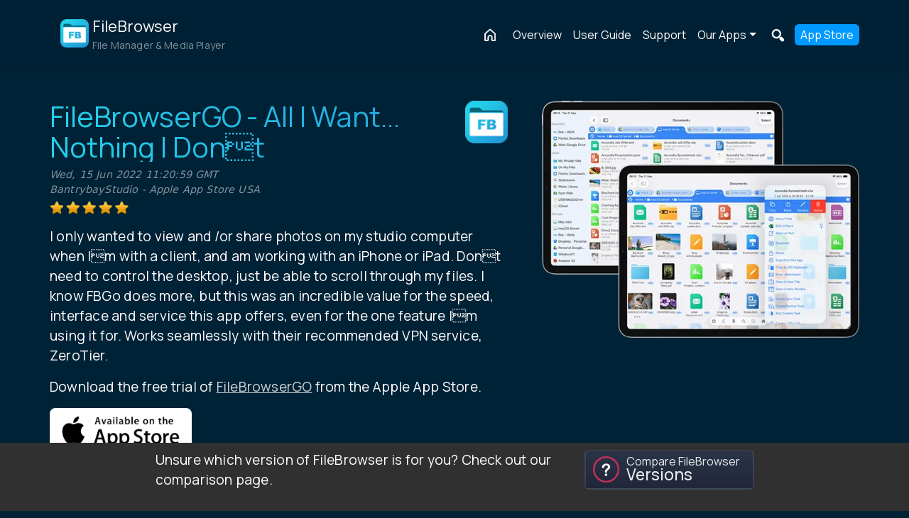

--- FILE ---
content_type: text/html; charset=UTF-8
request_url: https://www.stratospherix.com/products/filebrowsergo/reviews/filebrowsergo-review.php?review=filebrowsergo-does-more
body_size: 10498
content:
<!DOCTYPE html>
<html lang="en-gb"><head>    
<!-- End Doc Setup -->	
  <meta name="keywords" content="review, filebrowsergo">
<script type="application/ld+json">
{
     "@context": "https://schema.org/",
     "@type": "Review",
     "itemReviewed": {
        "@type":"SoftwareApplication",
        "name":"FileBrowserGO: File Manager",
        "url" : "https://www.stratospherix.com/filebrowsergo/",
        "description":"FileBrowserGO will change the way you manage files on your iPad/iPhone, connect to your all your cloud storage, home computers, nas drives, SFTP and WebDAV. Unlike the files app, connect to all your cloud storage accounts without having to install each cloud app seperately. You can also connect to the same cloud storage with multiple accounts, allowing you transfer documents from one Google Drive account to another with ease. With FileBrowserGOs document viewers you can view and edit most documents, read PDFs or ePub files and bookmark your page. With FileBrowserGOs media player you can watch or listen to your media files on your iPad/iPhone or Chromecast / Airplay to your TV or smart speakers.",
        "operatingSystem":["iOS", "iPadOS"],
        "softwareRequirements":"Requires iOS 12.0 or later. Compatible with iPhone, iPad, and iPod touch.",
        "applicationCategory":"Productivity",
        "applicationSubCategory":"Utilities",
        "downloadUrl" : "https://apple.co/3m2LMgK",
        "installUrl" : "https://apple.co/3m2LMgK",
        "countriesSupported" : "Worldwide",
        "image":"https://www.stratospherix.com/img/products/filebrowsergo-ios-app.png",
        "screenshot":["https://is1-ssl.mzstatic.com/image/thumb/PurpleSource112/v4/7a/60/03/7a60035b-40b7-a8a4-14e8-26d7272f8ebb/896771f8-aab6-4ba9-8458-c2a276ec5e90_FBGo_iPhoneX_01.png/300x0w.jpg","https://is1-ssl.mzstatic.com/image/thumb/PurpleSource112/v4/10/aa/8f/10aa8f16-f4cd-0c09-ddfe-70b7f5ed9635/7b501dc1-17f1-4038-9639-59aee9a00509_FBGo_iPhoneX_02.png/300x0w.jpg","https://is1-ssl.mzstatic.com/image/thumb/PurpleSource122/v4/dd/73/51/dd73517d-79eb-e66a-61af-7683fd58b85c/788031d1-09c9-4ae8-b5a5-56134b0ab14e_FBGo_iPhoneX_03.png/300x0w.jpg","https://is1-ssl.mzstatic.com/image/thumb/PurpleSource112/v4/ec/a3/74/eca3742f-a46e-2772-82a8-e206c11e456d/e3cfd032-2817-4930-bb41-414911b5b865_FBGo_iPhoneX_04.png/300x0w.jpg","https://is1-ssl.mzstatic.com/image/thumb/PurpleSource122/v4/7b/92/43/7b9243c8-aaf0-b7cc-5f86-330d00696bc4/8a4d71ec-62dd-4856-87d9-cc6173076f74_FBGo_iPhoneX_05.png/300x0w.jpg","https://is1-ssl.mzstatic.com/image/thumb/PurpleSource112/v4/d6/4d/27/d64d27ca-2c66-d299-407c-dafd15793dab/bba4fd9a-6461-45b5-9c96-e9648d1cc9ab_FBGo_iPhoneX_06.png/300x0w.jpg","https://is1-ssl.mzstatic.com/image/thumb/PurpleSource126/v4/aa/4b/1e/aa4b1ecd-6567-0c2e-c4d8-2aa79ee64668/00540e0c-6f46-487f-9b19-1746d5033989_FBGo_iPhoneX_07.png/300x0w.jpg","https://is1-ssl.mzstatic.com/image/thumb/PurpleSource122/v4/e5/27/f3/e527f3db-087f-284e-af05-d798f7497495/9456a163-a749-4751-87ad-15a83b46520a_FBGo_iPhoneX_08.png/300x0w.jpg","https://is1-ssl.mzstatic.com/image/thumb/PurpleSource112/v4/54/de/61/54de6162-6296-6c1f-2dca-84e842b6165a/b6e1160a-68e0-420a-b589-504edc45d1d6_FBGo_iPhoneX_09.png/300x0w.jpg","https://is1-ssl.mzstatic.com/image/thumb/PurpleSource122/v4/de/32/4a/de324af1-7699-b087-e6c7-1a7ce8cec556/a0dd18ec-0b7a-4d1c-9780-b1bb3b0f6773_FBGo_iPad_01.png/643x0w.jpg","https://is1-ssl.mzstatic.com/image/thumb/PurpleSource122/v4/a5/16/e5/a516e57f-64db-b044-a9e6-60228738b7ce/ed7c61ca-05e3-460f-949e-e1fb50c12e61_FBGo_iPad_02.png/643x0w.jpg","https://is1-ssl.mzstatic.com/image/thumb/PurpleSource126/v4/44/fc/8c/44fc8c3a-b155-54c5-fd3e-12c16a23bf6f/70810c7c-fc19-469d-a871-11bb9950d5bd_FBGo_iPad_03.png/643x0w.jpg","https://is1-ssl.mzstatic.com/image/thumb/PurpleSource112/v4/e4/b8/61/e4b8610f-6a7f-3ee4-adac-ea7ba03e39d4/5425aede-1221-4ee7-b54b-b50d1d4846c5_FBGo_iPad_04.png/643x0w.jpg","https://is1-ssl.mzstatic.com/image/thumb/PurpleSource126/v4/37/ac/85/37ac8510-c4a5-b442-c266-99110959c415/04081486-2b53-4bcc-b043-5d73b63398d7_FBGo_iPad_05.png/643x0w.jpg","https://is1-ssl.mzstatic.com/image/thumb/PurpleSource122/v4/1e/d8/1d/1ed81d45-1209-9a8e-796e-4e1bbd3734c2/f0699718-be20-49fe-8348-151acb705f7e_FBGo_iPad_06.png/643x0w.jpg","https://is1-ssl.mzstatic.com/image/thumb/PurpleSource112/v4/ab/80/24/ab80245c-43a1-984b-d007-cd41c1d52d8e/004bb4f6-327d-4062-a232-d734bc80cf22_FBGo_iPad_07.png/643x0w.jpg","https://is1-ssl.mzstatic.com/image/thumb/PurpleSource112/v4/7a/26/2d/7a262d5c-5798-695b-336a-d3485e429d84/5299fb37-87f5-40e2-b832-3f9b7ba6e81e_FBGo_iPad_08.png/643x0w.jpg","https://is1-ssl.mzstatic.com/image/thumb/PurpleSource112/v4/f8/df/66/f8df66eb-b7db-fb57-66de-2adb34f616de/3ebaa35f-9142-45a7-b9bd-b3bdcdebabc5_FBGo_iPad_09.png/643x0w.jpg"],
        "video":"https://www.stratospherix.com/img/filebrowsergo-app-preview.mp4",
        "identifier":"id335493278",
        "softwareHelp":"https://www.stratospherix.com/products/filebrowser/help/",
        "fileSize":"71.5MB",
        "contentRating":"Everyone",
        "author":{
            "@type":"Person",
            "name":"Stratospherix",
            "url":"https://www.stratospherix.com/"
        },
          "offers": {
               "@type": "Offer",
               "price": "0",
               "priceCurrency": "USD",
               "availability":"https://schema.org/InStock",
               "seller" : "Apple App Store"
          },
          "aggregateRating":{
        "@type":"AggregateRating",
        "ratingValue":"4.5",
        "ratingCount":"4236"
    }
     },
     

"headline" : "FileBrowserGO - All I Want... Nothing I Dont",
     "reviewBody" : " I only wanted to view and /or share photos on my studio computer when Im with a client, and am working with an iPhone or iPad. Dont need to control the desktop, just be able to scroll through my files. I know FBGo does more, but this was an incredible value for the speed, interface and service this app offers, even for the one feature Im using it for. Works seamlessly with their recommended VPN service, ZeroTier.",

     "author": {
          "@type": "Person",
          "name": "BantrybayStudio "
     },
     "publisher": {
          "@type": "Organization",
          "name": "Apple App Store USA "
     },
     "datePublished": "Wed, 15 Jun 2022 ",
   
    "reviewRating": {
          "@type": "Rating",
          "ratingValue": "5",
          "bestRating": "5",
          "worstRating": "3"
     }
}
</script>
<style>
    h1{
        background-image: -webkit-gradient(linear,left top,right top,from(#25d1ea),to(#229cd9));
        background-image: -webkit-linear-gradient(left,#25d1ea,#229cd9);
        background-image: linear-gradient(90deg,#25d1ea,#229cd9);
        -webkit-background-clip: text;
        -webkit-text-fill-color: transparent;
        text-shadow: none;
    }
    .displayDate{
        color: rgba(255,255,255,0.5)!important;
        font-size:90%!important;
    }
    p{
        color: #fff;
    }
</style>
    <link rel='canonical' href='https://www.stratospherix.com/products/filebrowsergo/reviews/detail.php?review=filebrowsergo-does-more'/>
    <meta name='description' content='this was an incredible value for the speed, interface and service this app offers - Review.'>    
    <meta name="distribution" content="global">
    <meta name="author" content="Stratospherix">
    <link rel="shortcut icon" type="image/png" href="/favicon.ico" />
    <link rel="apple-touch-icon" href="/img/stratospherix.png" />
    <meta charset="utf-8">
    <meta name="viewport" content="width=device-width, initial-scale=1, shrink-to-fit=no">
    <meta property="og:locale" content="en_GB" />
    <link rel='stylesheet' href='/css/bootstrap.min.css' type='text/css' media='all' />
    
        <link rel="preconnect" href="https://fonts.googleapis.com">
    <link rel="preconnect" href="https://fonts.gstatic.com" crossorigin>
    <link href="https://fonts.googleapis.com/css2?family=Manrope:wght@200..800&display=swap" rel="stylesheet">
    <!-- no-JS fallback -->
    <noscript>
        <link rel="stylesheet" href="https://fonts.googleapis.com/css2?family=Manrope:wght@200..800&display=swap">
    </noscript>
    <link rel="stylesheet" id="ppstyle" type="text/css" href="/src/css/generic-min.css">

    <title>FileBrowserGO - All I Want... Nothing I Dont</title>
    <meta property="og:site_name" content="Stratospherix Ltd" />
    <meta property='article:publisher' content='https://www.facebook.com/filebrowser' />    
    <meta property='article:author' content='https://www.facebook.com/stratospherix' />
    <meta property='og:description' content='this was an incredible value for the speed, interface and service this app offers - Review.'>
    <meta property='og:url' content='https://www.stratospherix.com/products/filebrowsergo/reviews/detail.php?review=filebrowsergo-does-more'>
    <meta property="og:title" content="FileBrowserGO - All I Want... Nothing I Dont" />
    <meta name="apple-itunes-app" content="app-id=335493278">
    <meta property="twitter:domain" content="https://www.stratospherix.com">
    <meta name='twitter:site' content='@FileBrowserApp' />
    <meta name='twitter:creator' content='@FileBrowserApp' />
    <meta property='twitter:url' content='https://www.stratospherix.com/products/filebrowsergo/reviews/detail.php?review=filebrowsergo-does-more'>
    <meta name='twitter:title' content='FileBrowserGO - All I Want... Nothing I Dont'>
    <meta name='twitter:description' content='this was an incredible value for the speed, interface and service this app offers - Review.'>
    <script defer src="https://www.googletagmanager.com/gtag/js?id=G-E8SYSB1SYB" ></script>
<script defer src="/scripts/gtag.js" ></script>

<!-- Google Tag Manager -->
</head>
<body class='fbPage'>
<div id="fb-root"></div>
<main role="main"><style>
  /* Set FBStyle page Overrides */
body{
    background-color: #002236;
}
a{
    color: rgba(255, 255, 255, 0.8)!important;
}
    .bloc p, .bloc ul li, .bloc ol li, .bloc h5{
     color: #fff;   
    }
a:focus,
a:hover,
a:active,
p a:focus,
p a:hover,
p a:active,
a p:focus,
a p:hover,
a p:active,    
cite a:focus,
cite a:hover,
cite a:active,     
li a:focus,
li a:hover,
li a:active,
.iconCenterGroup a:focus,
.iconCenterGroup a:hover,
.iconCenterGroup a:active{
    color: #59ccfc!important;
    text-decoration: none;
}

.btn.btn-square.solid span{
 /*   margin: 0px 29px;*/
}
  .bg-dark{
    background-color: rgba(0,0,0,0.2)!important;
  }
  #nav-bloc{
    background-color: rgba(0,34,54,0.9)!important;
  }
  #nav-bloc .nav-item a{
    color: #fff!important;
  }
    .dropdown-menu{
        background-color: rgba(0,34,54,1)!important;
    }
    .list-group-item{
        color: #fff!important;
    }    
  .dropdown-item:active,
  .dropdown-item:hover,
  .dropdown-item:focus{
    background-color: rgba(255,255,255,0.2);
  }
  .btn-square.solid{
    padding: 15px 0px;
    background-image: -webkit-gradient(linear,top,bottom,from(#229cd9),to(#25d1ea));
    background-image: -webkit-linear-gradient(top,#229cd9,#25d1ea);
    background-image: linear-gradient(0deg,#229cd9,#25d1ea);
    color: #000!important;
    border:1px !important;
  }
  .btn-app{
    background-image: linear-gradient(0deg,#0082fb,#0eb9ff);
    color: #000!important;
}
.btn-app.second{
  border-color: #0081fb;
}
.btn-app.second:hover,
.btn-app.second:active,
.btn-app.second:focus{
  border-color: rgba(255,255,255,0.7);
}
  .btn-square.outline:hover,
  .btn-square.outline:active,
  .btn-square.outline:focus{
    background-image: -webkit-gradient(linear,top,bottom,from(#229cd9),to(#25d1ea))!important;
    background-image: -webkit-linear-gradient(top,#229cd9,#25d1ea)!important;
    background-image: linear-gradient(0deg,#229cd9,#25d1ea)!important;
  }
  .btn-square.outline:hover,
  .btn-square.outline:active,
  .btn-square.outline:focus,
  .btn-square.outline:hover span,
  .btn-square.outline:active span,
  .btn-square.outline:focus span{
    color: #000!important;
  }
  .btn-square.solid:active,
  .btn-square.solid:hover,
  .btn-square.solid:focus{
    background-image: -webkit-gradient(linear,top,bottom,from(#5cfac4),to(#5aeed4))!important;
    background-image: -webkit-linear-gradient(top,#5cfac4,#5aeed4)!important;
    background-image: linear-gradient(0deg,#5cfac4,#5aeed4)!important;
    box-shadow: 0px 0px 15px #000;
    color: #000!important;
  }

  h2, h3{
      background-image: -webkit-gradient(linear,left top,right top,from(#56eaff),to(#3cbbfa));
      background-image: -webkit-linear-gradient(left,#56eaff,#3cbbfa);
      background-image: linear-gradient(90deg,#56eaff,#3cbbfa);
      -webkit-background-clip: text;
      -webkit-text-fill-color: transparent;
      text-shadow: none;  
  }
    .hbloc h1{
        background-image: none;
        -webkit-text-fill-color: #fff; 
        font-size:2.7em;
    }
    .hbloc h3{
        background-image: none;
        -webkit-text-fill-color: rgba(255,255,255,0.9);  
    }
#faq hr{
    border: 1px solid #25d1ea;
}
.faq li::marker {
    font-size: 2rem;
    color: #25d1ea;
}
.faq h6{
    color: #fff;
    font-size: 1.2rem;
}
.faq p{
    color: rgba(255,255,255,0.7);
}
.faq a{
    color: rgba(255,255,255,0.7)!important;
}    
  .bgBlue{
    background-color:#003752;
  }
  .bgBlack{
    background-color: #002236;
  }
.bgBlack p{
    color: rgba(255,255,255,0.9);
}
  .gradWhiteDarkBlue{
        background-size: inherit!important;
		background: -moz-linear-gradient(top, #002236 0%, #003752 100%); /* FF3.6-15 */
		background: -webkit-linear-gradient(top, #002236 0%,#003752 100%); /* Chrome10-25,Safari5.1-6 */
		background: linear-gradient(to bottom, #002236 0%,#003752 100%); /* W3C, IE10+, FF16+, Chrome26+, Opera12+, Safari7+ */
	}
/* test */
  .gradDown{
        background-size: inherit!important; 
		background: -moz-linear-gradient(top, #002236 0%, #003752 100%); /* FF3.6-15 */
		background: -webkit-linear-gradient(top, #002236 0%,#003752 100%); /* Chrome10-25,Safari5.1-6 */
		background: linear-gradient(to bottom, #002236 0%,#003752 100%); /* W3C, IE10+, FF16+, Chrome26+, Opera12+, Safari7+ */
	}
  .gradUp{
        background-size: inherit!important;
		background: -moz-linear-gradient(top, #003752 0%, #002236 100%); /* FF3.6-15 */
		background: -webkit-linear-gradient(top, #003752 0%,#002236 100%); /* Chrome10-25,Safari5.1-6 */
		background: linear-gradient(to bottom, #003752 0%,#002236 100%); /* W3C, IE10+, FF16+, Chrome26+, Opera12+, Safari7+ */
	} 
    .bgAlt{
        background-color: #002236;
    }
    .bgAlt2{
        background-color: #003752;
    }    
  .btn-square.outline{
    color: #2ec3e3!important;
    border-color: #2ec3e3;
  }
  
  a {
    color: #2ec3e3;
  }
  .bgc-white h1 {
    color: #259cb6;
  }
    .navbar-brand.product-brand span p {
        color: rgba(255,255,255,0.5)!important;
    }
    .navbar-brand.product-brand h3 {
        background: none;
        background-image: none;
        color: #fff;
        -webkit-text-fill-color: white;
    }    
  .bgc-white h2,
  .bgc-white h3 {
    color: #124e5b;
  }
  h4 {
    color: #3abafa!important;
  }
  
  .bgBlue .boxedItem h3 {
    color: #fff!important;
    border-color: #fff!important;
  }
  .boxedItem h3 {
    border: 2px solid #2e5c8b!important;
    color: #2e5c8b!important;
  }
  .boxedItem.white h3 {
    border: 2px solid #ffffff!important;
    color: #ffffff!important;
  }
  #dropMenu:hover,
  #dropMenu:active,
  #dropMenu:focus {
    background-color: #0b4e7f!important;
  }
  .lozenge {
    background-color: rgba(15, 107, 172, .8);
  }
  .sideMenu{
    background-color: #334d5c;
    /*border: 1px solid rgba(255,255,255, 0.2);*/
    color: #fff;
  }
  .sideMenu .list-group-item{
    background-color: #1b3748;
    border:1px solid rgba(255,255,255, 0.2);
    border-top:0px;
    border-left:0px;
    border-right:0px;
  }
  .sideMenu .list-group-item a{
    color: #fff!important;
  }
  .card-header.odd,
  .card-body.odd,
  .card .odd .list-group-item{
      background: #1b3748;
  }
  .card-header.even,
  .card-body.even,
  .card .even .list-group-item{
      background: #334d5c;
  }
#quotes blockquote,
#quotes h5{
    color: rgba(255,255,255,0.7)!important;
    font-style: italic;
}
#quotes blockquote::before {
  content: open-quote;
}
#quotes blockquote::after {
  content: close-quote;
}    
    
#quotes .card{
    background-color: rgba(25,158,250,0.2)!important;
    /*background-color: rgba(50,111,89,0.9)!important;*/
}

#quotes .card.opaque{
    background-color: rgba(255,255,255,0.1)!important;
    /*background-color: rgba(50,111,89,0.9)!important;*/
}
#quotes h5{
    color: #fdce69 !important;
}
    h1.hAlt,
    h2.hAlt,
    h3.hAlt,
    h4.hAlt,
    h5.hAlt,
    h6.hAlt{
      color: #fff!important;  
    }
</style>
<!-- End Page Setup -->
<!-- Main container -->
<div class="page-container">
<!-- Navigation Bloc -->
<div id="b-nav" class="bloc-container">
	<div id="bloc-nav" class="d-mode">
		<div class="bloc l-bloc sticky-nav sticky" id="nav-bloc">
			<div class="container">
                  <nav class="navbar navbar-expand-md ">
                                                <a class='navbar-brand product-brand' href='/products/filebrowser/'><img src='/img/products/filebrowserlite/filebrowsergo-app-icon.webp' width='40' height='40' alt='FileBrowser File Manager and Media Player' /><span><span class='pn pt-lg-0 pt-md-1 pt-sm-2'>FileBrowser</span><p>File Manager &amp; Media Player</p></span></a>                        <button class="navbar-toggler  navbar-dark" type="button" data-bs-toggle="collapse" data-bs-target="#navbarColor01" aria-controls="navbarColor01" aria-expanded="false" aria-label="Toggle navigation">
                            <span class=" navbar-toggler-icon"></span>
                          </button>
                    <div class="navbar-collapse collapse justify-content-end" id="navbarColor01">
						<ul class="navbar-nav mr-auto">
							<li class="nav-item" id="miHome" >
								<a href="/" id='mobilehome' class="nav-link ">Home</a>
                                <a href='/' class='nav-link' id='desktopsearch'><img src='/img/home_white.png' width='30px' height='26px' alt='Stratospherix' loading='lazy'/></a>
							</li>

							<li class='nav-item' id='miOverview'><a href='/products/filebrowser/' class='nav-link ' title='FileBrowser App Overview'>Overview</a></li><li class='nav-item' id='miUserGuide'><a href='/products/filebrowser/help/' class='nav-link ' title='FileBrowser User Guide' >User Guide</a></li><li class='nav-item' id='miSupport'><a href='/products/filebrowser/support/' class='nav-link ' title='FileBrowser Support & Help'>Support</a></li>                            <li class="nav-item dropdown position-static">
								<a class="nav-link dropdown-toggle" href="#" id="navbarDropdown" data-bs-toggle="dropdown" aria-expanded="false">Our Apps</a>
                                <div class="dropdown-menu w-100 mt-0" aria-labelledby="navbarDropdown" style="border-top-left-radius: 0; border-top-right-radius: 0;">
                                            <div class="container">
                                              <div class="row my-2">
                                                <div class="col-md-4  mb-3 mb-md-0">
                                                  <div class="list-group list-group-flush">
                                                    <p class="mb-0 list-group-item font-weight-bold">
                                                      iOS Apps
                                                    </p>
                                                    <a class="list-group-item list-group-item-action" href="/products/filebrowserprofessional/">
                                                        <i
                                                        class="fas fa-caret-right pe-2"></i><img src="/img/products/filebrowser-professional-ios-app.webp" width="25" height="25" alt="FileBrowser Professional" loading="lazy">
                                                        <img src="/img/ios-app.png" width="25" height="25" alt="Professional File Mangement for iOS" class='ostype' loading='lazy'>
                                                        FileBrowser Professional
                                                    </a>
                                                    <a class="list-group-item list-group-item-action" href="/filebrowsergo/"><i
                                                        class="fas fa-caret-right pe-2"></i>
                                                        <img src="/img/products/filebrowsergo-ios-app.png" width="25" height="25" alt="FileBrowserGO" loading="lazy">
                                                        <img src="/img/ios-app.png" width="25" height="25" alt="All-In-One Solution for File and Document Management from your iPad/iPhone" class='ostype' loading='lazy'>
                                                        FileBrowserGO
                                                    </a>
                                                    <a class="list-group-item list-group-item-action" href="/products/filebrowser/"><i
                                                        class="fas fa-caret-right pe-2"></i>
                                                        <img src="/img/products/filebrowser-ios-app.png" width="25" height="25" alt="FileBrowser" loading="lazy">
                                                        <img src="/img/ios-app.png" width="25" height="25" alt="Unlock the Full Potential of File Management on your iPad/iPhone" class='ostype' loading='lazy'>
                                                        FileBrowser
                                                    </a>
                                                    <a class="list-group-item list-group-item-action" href="/products/filebrowsereducation/"><i
                                                        class="fas fa-caret-right pe-2"></i>
                                                        <img src="/img/products/filebrowser-education-ios-app.png" width="25" height="25" alt="FileBrowser for Education Admin Controlled File Access for School iPads" loading="lazy">
                                                        <img src="/img/ios-app.png" width="25" height="25" alt="File Management for School and Class iPads" class='ostype' loading='lazy'>
                                                        FileBrowser for Education
                                                    </a>
                                                    <a class="list-group-item list-group-item-action" href="/products/enterprisefiles/"><i
                                                        class="fas fa-caret-right pe-2"></i>
                                                        <img src="/img/products/enterprise-files-ios-app.png" width="25" height="25" alt="Enterprise Files, File Access for Corporate iPads/iPhones" loading="lazy">
                                                        <img src="/img/ios-app.png" width="25" height="25" alt="MDM Configurable File Management for iPads/iPhones" class='ostype' loading='lazy'>
                                                        Enterprise Files
                                                    </a>
                                                    <a class="list-group-item list-group-item-action" href="/products/enterprise-files-for-intune/"><i
                                                        class="fas fa-caret-right pe-2"></i>
                                                        <img src="/img/products/enterprise-files-intune-ios-app.png" width="25" height="25" alt="Enterprise Files for Intune Deploy File Access on iPad/iPhone" loading="lazy">
                                                        <img src="/img/ios-app.png" width="25" height="25" alt="iOS Configured File Access via MDM and MAM" class='ostype' loading='lazy'>
                                                        Enterprise Files for Intune
                                                    </a>
                                                    <a class="list-group-item list-group-item-action" href="/products/musicstreamer/"><i
                                                        class="fas fa-caret-right pe-2"></i>
                                                        <img src="/img/products/music-streamer-ios-app.png" width="25" height="25" alt="MusicStreamer Play your Music Library over WiFi" loading="lazy">
                                                        <img src="/img/ios-app.png" width="25" height="25" alt="Music Player for iOS, Listen to or Download your Music" class='ostype' loading='lazy'>
                                                        MusicStreamer
                                                    </a>
                                                    <a class="list-group-item list-group-item-action" href="/products/sharespaces/"><i
                                                        class="fas fa-caret-right pe-2"></i>
                                                        <img src="/img/products/sharespaces-ios-app.png" width="25" height="25" alt="ShareSpaces Pin Documents, Images and Webpages to Shareable Whiteboards" loading="lazy">
                                                        <img src="/img/ios-app.png" width="25" height="25" alt="Create Collaborative Whiteboards on iOS" class='ostype' loading='lazy'>
                                                        ShareSpaces
                                                    </a>
                                                    <a class="list-group-item list-group-item-action" href="/products/servercontrol/"><i
                                                        class="fas fa-caret-right pe-2"></i>
                                                        <img src="/img/products/server-control-ios-app.png" width="25" height="25" alt="ServerControl Stop, Start and Reboot Windows Services" loading="lazy">
                                                        <img src="/img/ios-app.png" width="25" height="25" alt="Manage your Windows Servers Remotely with your iPhone" class='ostype' loading='lazy'>
                                                        ServerControl
                                                    </a>
                                                  </div>
                                                </div>
                                                <div class="col-md-4 mb-3 mb-md-0">
                                                  <div class="list-group list-group-flush">
                                                    <p class="mb-0 list-group-item font-weight-bold">
                                                      macOS Apps
                                                    </p>
                                                    <a class="list-group-item list-group-item-action" href="/products/filebrowser-mac/"><i
                                                        class="fas fa-caret-right pe-2"></i>
                                                        <img src="/img/products/filebrowser-pro-macos-app.png" width="25" height="25" alt="FileBrowser Pro for Mac" loading="lazy">
                                                        <img src="/img/macos-app.png" width="25" height="25" alt="Access All your Cloud Storage from One Mac App" class='ostype' loading='lazy'>
                                                        FileBrowser Pro for Mac
                                                    </a>
                                                    <a class="list-group-item list-group-item-action" href="/products/enterprisefiles/"><i
                                                        class="fas fa-caret-right pe-2"></i>
                                                        <img src="/img/products/enterprise-files-macos-app.png" width="25" height="25" alt="Enterprise Files for Mac" loading="lazy">
                                                        <img src="/img/macos-app.png" width="25" height="25" alt="MDM Configurable File Management for macOS" class='ostype' loading='lazy'>
                                                        Enterprise Files for Mac
                                                    </a>
                                                    <a class="list-group-item list-group-item-action" href="/products/musicstreamer-for-mac/"><i
                                                        class="fas fa-caret-right pe-2"></i>
                                                        <img src="/img/products/music-streamer-macos-app.png" width="25" height="25" alt="MusicStreamer for Mac Rediscover your Music" loading="lazy">
                                                        <img src="/img/macos-app.png" width="25" height="25" alt="Create and Play your Music Playlists on macOS" class='ostype' loading='lazy'>
                                                        MusicStreamer for Mac
                                                    </a>
                                                    <p class="mb-0 list-group-item font-weight-bold">
                                                      Apple TV Apps
                                                    </p>
                                                    <a class="list-group-item list-group-item-action" href="/products/filebrowsertv/"><i
                                                        class="fas fa-caret-right pe-2"></i>
                                                        <img src="/img/products/filebrowsertv-tvos-app.png" width="25" height="25" alt="FileBrowserTV for Apple TV" loading="lazy">
                                                        <img src="/img/tvos-app.png" width="25" height="25" alt="Browse your Computer Files from Apple TV" class='ostype' loading='lazy'>
                                                        FileBrowser TV
                                                    </a>
                                                    <a class="list-group-item list-group-item-action" href="/products/filestv/"><i
                                                        class="fas fa-caret-right pe-2"></i>
                                                        <img src="/img/products/filestv/filestv-app-icon.png" width="25" height="25" alt="FileBrowserTV for Apple TV" loading="lazy">
                                                        <img src="/img/tvos-app.png" width="25" height="25" alt="Files TV Brandable Slideshows on Apple TV" class='ostype' loading='lazy'>
                                                        Files TV
                                                    </a>
                                                    <p class="mb-0 list-group-item font-weight-bold">
                                                      Free Apps
                                                    </p>   
                                                    <a class="list-group-item list-group-item-action" href="https://apple.co/3pYYRtN" rel="noopener noreferrer" target="_blank"><i
                                                        class="fas fa-caret-right pe-2"></i>
                                                        <img src="/img/products/musicstreamer-lite-ios-app.png" width="25" height="25" alt="Download Music Streamer Lite Free from the Apple App Store" loading="lazy">
                                                        <img src="/img/ios-app.png" width="25" height="25" alt="MP3 and Flac music player for iOS" class='ostype' loading='lazy'>
                                                        MusicStreamer Lite
                                                    </a>
                                                  </div>
                                                </div>
                                                <div class="col-md-4 mb-3 mb-md-0">
                                                    <div class="list-group list-group-flush">
                                                    <a class="list-group-item list-group-item-action" href="/products/"><i
                                                        class="fas fa-caret-right pe-2"></i><img src="/img/all-apps-icon.png" width="25" height="25" alt="See All Stratospherix Apps" loading='lazy'>
                                                        <i class="fas fa-caret-right pe-2"></i>All Apps
                                                    </a>
                                                    <a class="list-group-item list-group-item-action" href="/products/comparison.php"><i
                                                        class="fas fa-caret-right pe-2"></i><img src="/img/filebrowser-comparison-icon.png" width="25" height="25" alt="Which Version of FileBrowser is for you?" loading='lazy'>
                                                        <i class="fas fa-caret-right pe-2"></i>Compare FileBrowser Versions
                                                    </a>
                                                </div>
                                            </div>
                                        </div>
                                    </div>
                                </div>
                            </li>
                            							<li class='nav-item' id='miSearch'>
								<a id='mobilesearch' href='/search/?ref=fb								' class='nav-link'  >Search</a>
								<a id='desktopsearch' href='/search/?ref=fb' class='nav-link'  ><img src='/img/search_white.png' width='30px' height='26px' alt='Search FileBrowsers Help and Support Pages'/></a>
							</li>
                            <!-- /* New download button */-->
                            <li class='nav-item' id='miDownload'>
								<a href='https://apple.co/3m4fTEh' class='nav-link' target='_blank' rel='noopener noreferrer' title='Download FileBrowser from the Apple App Store'>App Store</a>								
								
							</li>
                                                            
						</ul>
                    </div>
				</nav>
			</div>
		</div>
	</div>
</div>
                                                    
<div class="bloc l-bloc tc-gray-htmlcss-gray pb-7" id="bloc-5">
	<div class="container ">
<div class='row justify-content-center pt-5 gx-5'>
<div class='col-lg-7 col-md-12'>
    <a href='/products/filebrowser/'>
        <img src='/img/products/filebrowsergo-ios-app.png' class='fRight' width='60' height='60' alt='Review - this was an incredible value for the speed, interface and service this app offers'>
    </a>  
    <h1 itemprop='name'>FileBrowserGO - All I Want... Nothing I Dont</h1>
    <span>
        <cite class='displayDate'>
            <div >Wed, 15 Jun 2022 11:20:59 GMT</div>
            <div>BantrybayStudio - Apple App Store USA</div>
        </cite>
    </span>        
            <a href='https://www.stratospherix.com/products/filebrowsergo/reviews/filebrowsergo-review.php?review=filebrowsergo-does-more'>
            <img src='/img/5-stars.png' width='112' height='18' alt='5 Stars - FileBrowserGO - All I Want... Nothing I Dont'>
            </a>
			<p class='pt-3'>I only wanted to view and /or share photos on my studio computer when Im with a client, and am working with an iPhone or iPad. Dont need to control the desktop, just be able to scroll through my files. I know FBGo does more, but this was an incredible value for the speed, interface and service this app offers, even for the one feature Im using it for. Works seamlessly with their recommended VPN service, ZeroTier.</p>
      <p>Download the free trial of <a href='/products/filebrowser/'>FileBrowserGO</a> from the Apple App Store.</p>
            

                <a href='https://apple.co/3m2LMgK' rel='noopener noreferrer' target='_blank' title='Download FileBrowserGo for FREE'>
                    <img src='/img/appstore-lozenge-light.png' width='200' height='68' alt='Download FileBrowserGO from the Apple App Store'>
                </a>
        <p class='pt-3'>Read more <a href='../reviews/'>FileBrowserGO reviews</a></p>
                        </div>
                        <div class='col-lg-5 col-md-12 text-center'>
<a href='/products/filebrowser/'>
<picture>
    <source srcset='/img/filebrowser_screenshot_02.webp' width='536' height='401' media='(min-width: 1200px)'>
    <source srcset='/img/filebrowser_screenshot_02-.webp' width='412' height='308' media='(max-width: 412px)'>
    <img itemprop='image' src='/img/filebrowser_screenshot_02.webp' class='img-fluid' alt='FileBrowserGO - All I Want... Nothing I Dont' loading='lazy'>
</picture>
</a>
</div>
												        
        
						
					</div>
			</div>
	  </div>
	</div>
<hr/>
<style>
    hr{
        border:1px solid #666;
    }
</style>
<style>

.card{ 
    --si-card-spacer-y: 1.5rem;
    --si-card-spacer-x: 1.5rem;
    --si-card-title-spacer-y: 0.75rem;
    --si-card-title-color: var(--si-heading-color);
    --si-card-subtitle-color: ;
    --si-card-border-width: var(--si-border-width);
    --si-card-border-color: var(--si-border-color);
    --si-card-border-radius: 0.5rem;
    --si-card-box-shadow: ;
    --si-card-inner-border-radius: calc(0.5rem -(var(--si-border-width)));
    --si-card-cap-padding-y: 1.125rem;
    --si-card-cap-padding-x: 1.5rem;
    --si-card-cap-bg: transparent;
    --si-card-cap-color: ;
    --si-card-height: ;
    --si-card-color: ;
    --si-card-bg: var(--si-body-bg);
    --si-card-img-overlay-padding: 1.5rem;
    --si-card-group-margin: 0.75rem;
    position: relative;
    display: flex;
    flex-direction: column;
    min-width: 0;
    height: var(--si-card-height);
    color: var(--si-body-color);
    word-wrap: break-word;
    background-color: var(--si-card-bg);
    background-clip: border-box;
    border: var(--si-card-border-width) solid var(--si-card-border-color);
    border-radius: var(--si-card-border-radius);
    box-shadow: var(--si-card-box-shadow);
}
    #quotes .flex-column{
        flex-direction: column!important;
    }
    #quotes .flex-column .flex-column{
        flex-direction: row!important;        
    }
    #quotes .align-items-start{
        align-items: flex-start !important;
    }
.zindex-1 {
    z-index: 1 !important;
}    
@media (min-width: 576px){
    #quotes .align-items-sm-center {
        align-items: center !important;
    }
}
@media (min-width: 500px){
    .me-sm-n5 {
        margin-right: -3rem !important;
    }
}        
@media (min-width: 500px){
    .align-items-sm-center {
        align-items: center !important;
    }
}
    #quotes .card{
        /*background-color: rgba(75,158,128,0.9);*/
        background-color: rgba(25,158,250,1.0);
    }
    #quotes blockquote{
        color: #fff;
        font-size: 1.2rem;
    }
    #quotes .bg-dark{
        background-color: #002236!important;
    }
    #quotes .bg-darkAlt{
        background-color: #003752!important;
    }
    #quotes cite,
    #quotes cite a{
        color: rgba(255,255,255,0.8)!important;
        font-style: normal;
        font-weight:normal;
    }
    #quotes h5{
        color:#fff;
    }
@media (min-width:0px) and (max-width:415px){
    #quotes{
        align-items: center !important;
    }
}
</style><div class="bloc whiteText" id='featuredReviews'>
	<div class="container">
		<div class="row pt-3 pb-5">


<div class=' col-md-6 col-sm-12 pb-3' >
                        
                        <!-- Testimonial -->
                            <div class='d-flex flex-column flex-sm-row align-items-start align-items-sm-center pe-xl-5 me-xxl-4 mc' id='quotes'>
                                <div class='position-relative bg-light rounded-circle flex-shrink-0 zindex-1 p-2 ms-sm-0 mb-n5 mb-sm-0 me-sm-n5' id='mcqi'>
                                  <a href='https://www.stratospherix.com/products/filebrowsergo/reviews/filebrowsergo-review.php?review=filebrowsergo-best-file-manager-ever' rel='noopener noreferrer' target='_blank' >
                                    <img src='/img/appstore-logo.png' class='rounded-circle' width='80' height='80' alt='Simply way, way ahead of anything else and I've tried them all!' loading='lazy'>
                                    </a>
                                </div>
                                <div class='card border-0 pt-5 pb-1 px-1 ps-sm-5 pe-sm-3 py-sm-3'>
                                  <div class='card-body'>
                                        <h5>Simply way, way ahead of anything else and I've tried them all!</h5>
                                    <cite class='fs-lg mb-0'>DannoZYX - Apple App Store USA</cite>
                                      <br/>
                                      <img src='../../../img/5-stars.png' width='112' height='18' alt='FileBrowserGO - Best File Manager Ever!!!' loading='lazy'>
                                  </div>
                                </div>
                            </div> 
                        

                        </div><div class=' col-md-6 col-sm-12 pb-3' >
                        
                        <!-- Testimonial -->
                            <div class='d-flex flex-column flex-sm-row align-items-start align-items-sm-center pe-xl-5 me-xxl-4 mc' id='quotes'>
                                <div class='position-relative bg-light rounded-circle flex-shrink-0 zindex-1 p-2 ms-sm-0 mb-n5 mb-sm-0 me-sm-n5' id='mcqi'>
                                  <a href='https://www.stratospherix.com/products/filebrowsergo/reviews/filebrowsergo-review.php?review=filebrowsergo-the-best-app-ever' rel='noopener noreferrer' target='_blank' >
                                    <img src='/img/appstore-logo.png' class='rounded-circle' width='80' height='80' alt='This is the best app I have ever used on my iPhone. Its features are limitless' loading='lazy'>
                                    </a>
                                </div>
                                <div class='card border-0 pt-5 pb-1 px-1 ps-sm-5 pe-sm-3 py-sm-3'>
                                  <div class='card-body'>
                                        <h5>This is the best app I have ever used on my iPhone. Its features are limitless</h5>
                                    <cite class='fs-lg mb-0'>Irshath M - Apple App Store Sri Lanka</cite>
                                      <br/>
                                      <img src='../../../img/5-stars.png' width='112' height='18' alt='FileBrowserGO - The Best App Ever' loading='lazy'>
                                  </div>
                                </div>
                            </div> 
                        

                        </div>	            


        </div>
    </div>
</div>

</div>
</div>

<style> body{ margin-bottom:-115px!important;} </style>
				<div class='bloc m-bloc tc-gray-htmlcss-gray ' id='fFooter'><style>
        .iphone .stickyFooter{
                display: inline-block;
                width: 100%;
        }
        .iphone .stickyFooter a{
                float: left;
                display: inline-block;
                width:200px!important;
                font-size:80%!important;
                margin: 0px!important;
                padding: 0px;
        }
        .iphone .stickyFooter img{
                width: 70%;
        }
        .iphone #premium p{
        }
        .stickyFooter p{
            font-size: 1.2em;
            color: #fff;
        }
</style>
<div class='container bloc-custom'>
    <div class='row gx-5 justify-content-center'>
        <div class='col-lg-9 col-md-12 col-sm-12 '>
            <div class='stickyFooter'>
                <a href='/products/comparison.php' class='btn-app second compare fRight' rel='noopener noreferrer' target='_blank' title='Which version of FileBrowser is for me?'>
                    <img src='/img/compare-filebrowser-app-versions.png' width='41' height='37' alt='Which version of FileBrowser is for me?' loading='lazy'>
                    <div>
                        <span>Compare FileBrowser</span>
                        <span class='store'>Versions</span>
                    </div>
                </a>
                <p>Unsure which version of FileBrowser is for you? Check out our comparison page.</p>
            </div>
        </div>
    </div>
</div></div></div></div></div>			</div>
</div>

<div class='bloc footer' id='getapp'>
	<div class='container'>
		<div class='row text-center pt-3'>
			<div class='col-md-12 tc-lavender-gray directory'>
				<div class='p-4 text-bg-dark rounded-3'>
                            <div class='row'>
                                <div class='col-md-6 col-sm-6 pb-3'>
                                    <p>Download Now</p>
                                    <a href='https://apple.co/3m4fTEh'  rel='noopener noreferrer' target='_blank' title='Download File Browser from the Apple App Store Now'>
                                    <img src='/img/appstore-lozenge-light.png' width='200' height='68' class='img-fluid' alt='Download File Browser from the Apple App Store Now' loading='lazy'>
                                    </a>
                                </div>

                                <div class='col-md-6 col-sm-6 '>
                                    <p>Download a Free Trial</p>
                                    <a href='https://apple.co/3m2LMgK'  rel='noopener noreferrer' target='_blank' title='Download FileBrowserGo from the Apple App Store and try if free Today'>
                                    <img src='/img/appstore-lozenge-dark.png' width='200' height='68' alt='Download FileBrowserGo from the Apple App Store and try if free Today' loading='lazy'>
                                    </a>
                                </div>
                            </div>
                        </div>
                        <br/>
                        <a href='/products/comparison.php' class='btn-app second compare ' rel='noopener noreferrer' target='_blank' title='Which version of FileBrowser is for me?'>
                            <img src='/img/compare-filebrowser-app-versions.png' width='41' height='37' alt='Which version of FileBrowser is for me?' loading='lazy'>
                            <div>
                                <span>Compare FileBrowser</span>
                                <span class='store'>Versions</span>
                            </div>
                        </a>				
				                
</div>
		</div>
	</div>
</div>			
</main>

<div class="bloc bgc-grey footer " id="fContent">
	<div class="container">
		<div class="row pt-5">
			<div class="col-lg-9 col-md-9 col-sm-12 order-lg-2 order-md-2 pt-3">
				<div class='row'>
					<div class="col-lg-1 col-md-1 col-sm-12 pt-2">
						<a href='/api/'><img src='/img/file-access-ios-sdk.png' alt='Use our FileBrowser API'  width='40' height='38' class='mx-auto d-block' loading='lazy'/></a>
					</div>
					<div class="col-sm-11">
						<h5>Use our API</h5>
						<p>If you need file access in your apps why not <a href='mailto:info@stratospherix.com' class='cS'>speak to us</a> about using our file management SDK. See our <a href='/api/'>API page</a> for more.</p>
					</div>
					<div class="col-lg-1 col-md-1 col-sm-12 pt-2">
						<a href='/company/'><img src='/img/stratospherix-icon.png' alt='Stratospherix Logo' width='40' height='40' class='mx-auto d-block' loading='lazy'/></a>
					</div>
					<div class="col-lg-11 col-md-8 col-sm-12">
						<p >Stratospherix develops high quality software for iOS, iPadOS, macOS and tvOS.<br/>If permitted by your browser, this site uses cookies for anonymous statistics.<br/>See our <a href='/privacy/' class='noStyle'>privacy policy</a> for more info.</p>
					</div>

				</div>
			</div>
            <div class="col-lg-3 col-md-3 col-sm-12 order-lg-1 order-md-1 pt-3">
                
                <h5>Company</h5>
                <ul class="list-unstyled">
                    <li><a href='/company/'>About Us / Contact</a></li>
                    <li class="pt-1"><a href='/articles/'>News & Articles</a></li>
                </ul>
                <span class="social">
                    <a href="https://twitter.com/FileBrowserApp" rel='noopener noreferrer' target="_blank" ><img src='/img/social-twitter.png' alt='FileBrowser on Twitter' width='30' height='30' class='img-fluid' loading='lazy'/></a>
                    <a href="https://www.facebook.com/filebrowser" rel='noopener noreferrer' target="_blank" ><img src='/img/social-facebook.png' alt='FileBrowser on FaceBook' width='30' height='30' class='img-fluid' loading='lazy'/></a>
                    <a href="https://www.youtube.com/channel/UC4wqIPIdBTdDsM--qKxjJBg" rel='noopener noreferrer' target="_blank" ><img src='/img/social-youtube.png' alt='Stratospherix on YouTube' width='30' height='30' class='img-fluid' loading='lazy'/></a>
                    <a href="https://www.linkedin.com/company/stratospherix-ltd/" rel='noopener noreferrer' target="_blank" ><img src='/img/social-linkedin.png' alt='Stratospherix on LinkedIn' width='30' height='30' class='img-fluid' loading='lazy'/></a>
                    <a href="https://www.instagram.com/stratospherix/" rel='noopener noreferrer' target="_blank" ><img src='/img/social-instagram.png' alt='Stratospherix on Instagram' width='30' height='30' class='img-fluid' loading='lazy'/></a>
                </span>
			</div>
		</div>
	</div>
</div>
<div class="bloc bgc-grey footer tc-lavender-gray" id="copy">
	<div class="container">
		<div class="row fBase justify-content-between">
			<div class="col-md-6 col-sm-12 directory  mc">
				<p class='footer-text '> Copyright &#169; Stratospherix Ltd</p>
			</div>
			<div class="col-md-6 col-sm-12 directory text-end mc">
				<p class='footer-text '><a href='/privacy/' >Privacy Policy</a><a href='/sitemap/'>Site Map</a></p>
			</div>
		</div>
	</div>
</div>

<link rel="stylesheet" id="ppstyle" type="text/css" href="/src/css/responsive-min.css">
<script src="/scripts/jquery-3.7.0.min-slim.js" ></script>
  
<script src="/js/bootstrap.min.js?ver=1656399407"></script></div>
<!-- Main container END -->
</body>
    
</html>


--- FILE ---
content_type: text/css
request_url: https://www.stratospherix.com/src/css/responsive-min.css
body_size: 1786
content:
@media (min-width:0px) and (max-width:337px){.navbar-brand.product-brand span{width:inherit }}@media (min-width:20px) and (max-width:407px){.navbar-brand.product-brand span{width:200px }}@media (min-width:0px) and (max-width:415px){.thinBanner{margin-top:0;margin-bottom:0 }.appRow .appStoreGroup{margin-left:-10px }.appName img{margin-left:30px;margin-top:-8px!important }#appGroup a{float:none!important }.pBase{padding-bottom:20px }}@media (min-width:0px) and (max-width:454px){.blockCallout{margin:10px!important }.flag,.smallIcon{margin-left:10px }}@media (min-width:408px) and (max-width:454px){.navbar-brand.product-brand span{width:270px }}@media (min-width:0px) and (max-width:460px){.pBaseSmall{margin-bottom:10px!important }.col-lg-10,.col-lg-11,.col-lg-12,.col-lg-2,.col-lg-3,.col-lg-4,.col-lg-5,.col-lg-6,.col-lg-7,.col-lg-8,.col-lg-9,.col-md-10,.col-md-11,.col-md-12,.col-md-2,.col-md-3,.col-md-4,.col-md-5,.col-md-6,.col-md-7,.col-md-8,.col-md-9,.col-sm-10,.col-sm-11,.col-sm-12,.col-sm-2,.col-sm-3,.col-sm-4,.col-sm-5,.col-sm-6,.col-sm-7,.col-sm-8,.col-sm-9,.col-xs-10,.col-xs-11,.col-xs-12,.col-xs-2,.col-xs-3,.col-xs-4,.col-xs-5,.col-xs-6,.col-xs-7,.col-xs-8,.col-xs-9{margin-top:10px;margin-bottom:10px }}@media (min-width: 500px) {.me-sm-n5 {margin-right: 0 !important;}}@media (min-width:0px) and (max-width:515px){.product-brand h3 {word-wrap: break-word;white-space: normal;}.faq li{line-height: 0.2em!important;color: red!important;}.faq li h6{line-height: 1.5em!important;}}@media (min-width:0px) and (max-width:540px){.btn-square.outline, .btn-square.solid{text-align: center;margin: 0 auto;display: block;}.btn-square.btn-sm.solid{display: inline;}#compLogo{width: 200px!important;height: 29px!important;}}@media (min-width:0px) and (max-width:575px){.container-fluid.py-3{display: inline-block;}.pb-xs-1 {padding-bottom: .25rem !important;}.pb-xs-2 {padding-bottom: .5rem !important;}.pb-xs-3 {padding-bottom: 1rem !important;}.pb-xs-4 {padding-bottom: 1.5rem !important;}.pb-xs-5 {padding-bottom: 3rem !important;}.pt-xs-1 {padding-top: .25rem !important;}.pt-xs-2 {padding-top: .5rem !important;}.pt-xs-3 {padding-top: 1rem !important;}.pt-xs-4 {padding-top: 1.5rem !important;}.pt-xs-5 {padding-top: 3rem !important;}.mc{text-align: center;}#mcqi{display: inline !important;margin: 0 auto!important;margin-bottom: -40px !important;}}@media (min-width:0px) and (max-width:700px){.iOS{display:inline }}@media (min-width:0px) and (max-width:736px){.pBase{padding-bottom: 10px!important;}.eb{margin: 0px!Important;}.btn-full{width: 90%;}.btnGroup .fLeft{margin-right: 0px;float: none;display: block;}.btnGroup .btn-app.fLeft{display: inline-block;}img.fLeft{margin-left:10px!important }img.fRight{margin-right:10px!important }.blockFill{width:95%!important }}@media (max-width:755px){}@media (max-width:767px){.page-container{overflow-x:hidden;position:relative }h1,h2,h3,h4,h5,h6,p{padding-left:10px!important;padding-right:10px!important }.bloc{padding-left:0;padding-right:0;-webkit-background-size:auto 200%;-moz-background-size:auto 200%;-o-background-size:auto 200%;background-size:auto 200% }.b-parallax{background-attachment:scroll }.navbar .nav{padding-top:0;border-top:1px solid rgba(0,0,0,.2);float:none!important }.navbar.row{margin-left:0;margin-right:0 }.site-navigation{position:inherit;transform:none;-webkit-transform:none;-ms-transform:none }.nav>li{margin-top:0;border-bottom:1px solid rgba(0,0,0,.1);background:rgba(0,0,0,.05);text-align:left;padding-left:15px;width:100% }.nav>li:hover{background:rgba(0,0,0,.08) }.hero{padding:50px 0 }.navbar-collapse{padding:0;overflow-x:hidden;-webkit-box-shadow:none;box-shadow:none }.navbar-brand img{max-height:40px;width:auto;margin:-10px 10px 0 0 }.voffset{margin-top:5px }.voffset-md{margin-top:20px }.voffset-lg{margin-top:30px }form{padding:5px }.col-lg-10,.col-lg-11,.col-lg-12,.col-lg-2,.col-lg-3,.col-lg-4,.col-lg-5,.col-lg-6,.col-lg-7,.col-lg-8,.col-lg-9,.col-md-10,.col-md-11,.col-md-12,.col-md-2,.col-md-3,.col-md-4,.col-md-5,.col-md-6,.col-md-7,.col-md-8,.col-md-9,.col-sm-10,.col-sm-11,.col-sm-12,.col-sm-2,.col-sm-3,.col-sm-4,.col-sm-5,.col-sm-6,.col-sm-7,.col-sm-8,.col-sm-9,.col-xs-10,.col-xs-11,.col-xs-12,.col-xs-2,.col-xs-3,.col-xs-4,.col-xs-5,.col-xs-6,.col-xs-7,.col-xs-8,.col-xs-9{margin-top:15px;margin-bottom:10px }}@media (min-width:0px) and (max-width:767px){#fFooter .container .row .col-sm-12.text-center{margin-top:0!important;margin-bottom:0!important }#fFooter .container .row .col-sm-12 .appLink{width:90% }#premium{line-height:1;width:90% }.navbar-brand{padding: 0px;}.navbar-brand.product-brand span{display: inline-block!important;}#miDownload a{display: inline-block;padding-left: 5px;padding-right: 5px;}}@media (min-width:768px){.site-navigation{position:absolute;top:50%;right:20px;transform:translate(0,-50%);-webkit-transform:translateY(-50%) }.nav-center{text-align:center }.nav-center .navbar-header{width:100% }.nav-center .nav>li,.nav-center .navbar-brand,.nav-center .navbar-header{float:none;display:inline-block }.nav-center .site-navigation{position:relative;width:100%;margin-top:20px }}@media (max-width:768px){.container{width:100% }.b-parallax{background-attachment:scroll }}@media (min-width:0px) and (max-width:768px){.nav-item .sel{border-bottom:none !important;font-weight: bold;}}@media (min-width:0px) and (max-width:768px){}@media (min-width:0px) and (max-width:769px){.footerAbout{padding-left:30px }.footer ul{padding-left:10px!important }#google_translate_element{padding-left:10px }}@media (min-width:0px) and (max-width:800px){.ipadVideo{padding: 10px 10px 7px 10px;}}@media (min-width:0px) and (max-width:820px){.pBase{padding-bottom: 40px;}.navbar-brand.product-brand span {width: 165px!important;}#nav-bloc span p{display: none;}}@media (min-width:0px) and (max-width:860px){#getapp{display: inline-block;}}@media (min-width:0px) and (max-width:900px){.compTable th{padding:0 }.compTable th a img{margin:3px }.compTable .dTablet,.compTable th a span{display:none }.compTable td{padding:0 }#fFooter{display:none!important }}@media screen and (max-width: 991px){.minCenter{text-align: center!important;}.navbar-brand.product-brand span{display: none;}}@media (min-width:0px) and (max-width:1000px){}@media (min-width:1024px) and (max-width:1024px){}@media (max-width:1024px){.bloc{padding-left:20px;padding-right:20px }}@media (min-width:0px) and (max-width:1040px){}@media (min-width:0px) and (max-width:1200px){.navbar-brand.product-brand span{width:250px }}@media (min-width:0px) and (max-width:1320px){}@media (min-width:0px) and (max-width:1600px){}@media (min-width:0px) and (max-width:1800px){}@media (min-width:0px) and (max-width:2140px){}@media (min-width:0px) and (max-width:4150px){}@media only screen and (min-device-width:320px) and (max-device-width:568px) and (-webkit-min-device-pixel-ratio:2){.navbar-brand.product-brand span{width:180px }.navbar-brand.product-brand span p{display:none }}@media only screen and (min-device-width:320px) and (max-device-width:568px) and (-webkit-min-device-pixel-ratio:2) and (orientation:landscape){.navbar-brand.product-brand span{width:inherit }}@media only screen and (min-device-width:375px) and (max-device-width:667px) and (-webkit-min-device-pixel-ratio:2) and (orientation:landscape){.navbar-brand.product-brand span{width:inherit }}@media only screen and (min-device-width:768px) and (max-device-width:1024px) and (orientation:portrait) and (-webkit-min-device-pixel-ratio:1){}

@media (min-width: 0px) and (max-width: 567px){
    .fRight.cFloat,
    .fLeft.cFloat{
        float: none;
        display: block;
        margin: 0 auto !important;
        padding-bottom: 15px;
    }
    .img90{
        width:90%;
    }
}

--- FILE ---
content_type: application/javascript
request_url: https://www.stratospherix.com/scripts/gtag.js
body_size: 29
content:
    window.dataLayer = window.dataLayer || [];
    function gtag(){dataLayer.push(arguments);}
    gtag('js', new Date());
    gtag('config', 'G-E8SYSB1SYB');